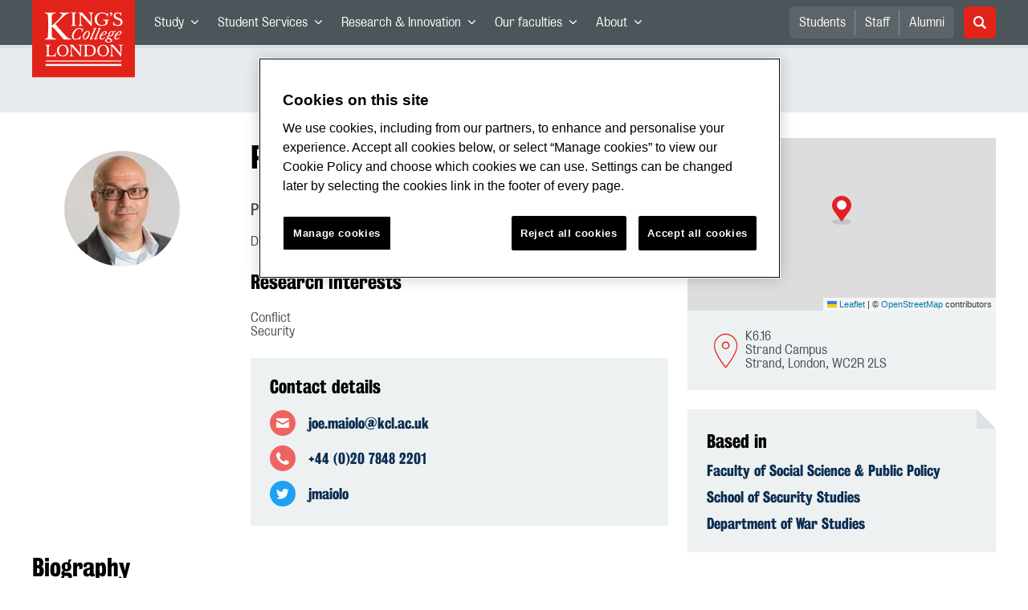

--- FILE ---
content_type: image/svg+xml
request_url: https://www.kcl.ac.uk/SiteElements/2017/images/marker.svg
body_size: 87
content:
<svg xmlns="http://www.w3.org/2000/svg" width="23.8" height="36"><g data-name="Layer 2"><g data-name="Layer 1"><ellipse cx="11.9" cy="32.2" rx="11.9" ry="3.8" style="isolation:isolate" fill="#adacac" opacity=".5"/><path d="M20.9 19.7c1.6-2.4 2.9-4.8 2.9-7.8a11.9 11.9 0 0 0-23.8 0c0 3.1 1.4 5.5 3.1 8l8.8 12.3z" fill="#e21f25"/><circle cx="11.9" cy="11.4" r="5.9" fill="#fff"/></g></g></svg>